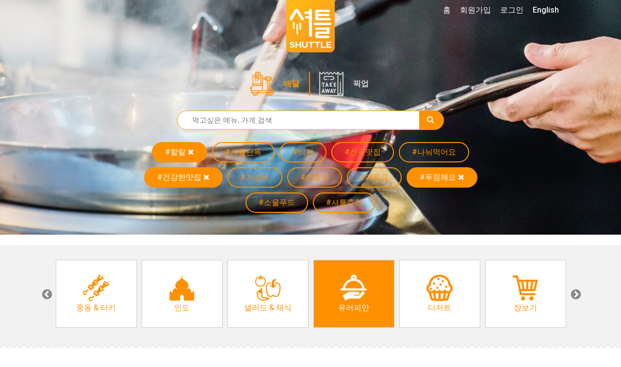

--- FILE ---
content_type: text/html; charset=UTF-8
request_url: https://www.shuttledelivery.co.kr/ko/restaurant?tags=bigportions,halal,healthy&cuisines=european
body_size: 15542
content:
<!DOCTYPE html>
<html lang="ko">
<head>
    <meta charset="utf-8">
<meta http-equiv="X-UA-Compatible" content="IE=edge">
<meta name="viewport" content="width=device-width, initial-scale=1">
<meta http-equiv="Cache-control" content="no-cache">
<meta http-equiv="Expires" content="-1">

<style id="antiClickjack">
    body {
        display: none !important;
    }
</style>
<script type="text/javascript">
    if (self === top) {
        var antiClickjack = document.getElementById("antiClickjack");
        antiClickjack.parentNode.removeChild(antiClickjack);
    } else {
        top.location = self.location;
    }
</script>

<link href="https://www.shuttledelivery.co.kr/en/restaurant" hreflang="x-default" rel="alternate" />
<link href="https://www.shuttledelivery.co.kr/en/restaurant" hreflang="en" rel="alternate" />
<link href="https://www.shuttledelivery.co.kr/ko/restaurant" hreflang="ko" rel="alternate" />
<title>
    레스토랑 - 셔틀 딜리버리</title>

<link href="https://d3af5evjz6cdzs.cloudfront.net/includes/dist/css/style.css?v=11248-nms" rel="stylesheet">

<!--favicon sizes-->

<link rel="icon" type="image/png" href="https://www.shuttledelivery.co.kr/favicon.ico" sizes="128x128"/>
<link rel="icon" type="image/png" href="https://www.shuttledelivery.co.kr/favicon.ico" sizes="64x64"/>
<link rel="icon" type="image/png" href="https://www.shuttledelivery.co.kr/favicon.ico" sizes="48x48"/>
<link rel="icon" type="image/png" href="https://www.shuttledelivery.co.kr/favicon.ico" sizes="32x32"/>
<link rel="icon" type="image/png" href="https://www.shuttledelivery.co.kr/favicon.ico" sizes="16x16"/>

<link rel="apple-touch-icon" href="https://d3af5evjz6cdzs.cloudfront.net/includes/dist/images/logo-150.png"/>
<link href="https://fonts.googleapis.com/css?family=Montserrat:400,700|Roboto" rel="stylesheet">

<link rel="stylesheet" as="style" crossorigin href="https://cdn.jsdelivr.net/gh/orioncactus/pretendard@v1.3.9/dist/web/static/pretendard.min.css"/>

<script src="https://d3af5evjz6cdzs.cloudfront.net/includes/dist/js/polyfillbundle.min.js?v=11248-nms"></script>
<script src="https://cdnjs.cloudflare.com/ajax/libs/modernizr/2.8.3/modernizr.min.js"></script>
<script src="https://d3af5evjz6cdzs.cloudfront.net/includes/dist/js/jquerybundle.min.js?v=11248-nms"></script>
<script type="text/javascript" src="//translate.google.com/translate_a/element.js?cb=googleTranslateElementInit"></script>

<meta name="viewport" content="width=device-width, initial-scale=1.0">
<meta name="description" content="셔틀이 엄선한 최고의 맛집에서 간편하게 주문해보세요."/>

<!-- Canonical: Always English version -->
<link rel="canonical" href="https://www.shuttledelivery.co.kr/en/restaurant" />
<meta name="robots" content="index, follow">
<meta property="og:locale" content="ko_KR"/>
<meta property="og:type" content="website"/>
<meta property="og:title" content="레스토랑 - 셔틀 딜리버리"/>
<meta property="og:description" content="셔틀이 엄선한 최고의 맛집에서 간편하게 주문해보세요."/>
<meta property="og:url" content="https://www.shuttledelivery.co.kr/ko/restaurant"/>
<meta property="og:site_name" content="셔틀딜리버리"/>
<meta property="og:image" content="https://d3af5evjz6cdzs.cloudfront.net/includes/dist/images/logo-share-1.jpg">
    <meta property="og:image:width" content="2000">
    <meta property="og:image:height" content="1250">
    <meta property="fb:pages" content="880902195341175"/>
<meta name="facebook-domain-verification" content="lk1bf9pbc2zqsbyucqkpl6eujwd7kr"/>

    <!-- Global site tag (gtag.js) - Google Analytics -->
    <script async src="https://www.googletagmanager.com/gtag/js?id=UA-77265234-1"></script>
    <script>
        var userId = 0;
        var lang = "ko";
        var userid_json = null;

        window.dataLayer = window.dataLayer || [];

        function gtag() {
            dataLayer.push(arguments);
        }

        gtag('js', new Date());

        gtag('config', 'UA-77265234-1', {'custom_map': {'dimension1': userId, 'dimension2': lang}});
    </script>
    <script type="text/javascript">
    var shuttle = {"apiurl":"https:\/\/www.shuttledelivery.co.kr\/api","v2api_vd":"https:\/\/www.shuttledelivery.co.kr\/api\/v2\/vendor_dashboard","apikey":"6f45b7e7-317c-4e03-b4c1-b7686c4c0b9b","pubnub_web_publish_key":"pub-c-df9829f2-cdbc-4b59-97a8-3e4538b0b1c6","pubnub_web_subscribe_key":"sub-c-446be936-42c7-11e8-a2e8-d2288b7dcaaf","baseurl":"https:\/\/www.shuttledelivery.co.kr\/ko\/","adminurl":"https:\/\/www.shuttledelivery.co.kr\/blueberry\/","disturl":"https:\/\/d3af5evjz6cdzs.cloudfront.net\/includes\/dist\/","translation":{"emptyCartConfirmationQuestion":"\uc7a5\ubc14\uad6c\ub2c8\uc5d0 \uc788\ub294 \uc544\uc774\ud15c\uc744 \ubaa8\ub450 \uc0ad\uc81c \ud558\uc2dc\uaca0\uc2b5\ub2c8\uae4c?","enteryour_trans_gu":"'\uad6c'\ub97c \uc785\ub825\ud574\uc8fc\uc138\uc694.","enteryour_trans_dong":"'\ub3d9'\uc744 \uc785\ub825\ud574\uc8fc\uc138\uc694.","sorry_norestaurants":"\uc8c4\uc1a1\ud574\uc694! \uc774 \uc9c0\uc5ed\uc5d0 \uac80\uc0c9\ub418\ub294 \ub9e4\uc7a5\uc774 \uc5c6\uc2b5\ub2c8\ub2e4. \uac80\uc0c9\ubc94\uc704\ub97c \ub113\ud600\ubcf4\uc2dc\ub294\uac8c \uc5b4\ub5a8\uae4c\uc694?","myaccount_tellafriend_referral_status_copy":"\ubcf5\uc0ac\ud558\uae30","myaccount_tellafriend_referral_status_copied":"\ubcf5\uc0ac\uc644\ub8cc","vendor_dashboard_on_sale":"\ud310\ub9e4\uc911","vendor_dashboard_sold_out":"\uc624\ub298\ub9cc \ud488\uc808","vendor_dashboard_sold_out_completely":"\uc228\uae40","vendor_dashboard_edit_price":"\uac00\uaca9\uc218\uc815","vendor_dashboard_save":"\uc801\uc6a9","vendor_dashboard_cancel":"\ucde8\uc18c","vendor_dashboard_addon":"\ucd94\uac00\uba54\ub274","myaccount_confirm_signout":"\ub85c\uadf8\uc544\uc6c3 \ud558\uc2dc\uaca0\uc2b5\ub2c8\uae4c?","confirmorder_required_checkbox_error":"\ubaa8\ub4e0 \uc870\ud56d\uc744 \uc77d\uc5c8\ub294\uc9c0 \ud655\uc778\ud574\uc8fc\uc138\uc694.","confirmorder_select_payment_method":"\uacb0\uc81c \ubc29\ubc95\uc744 \uc120\ud0dd\ud574\uc8fc\uc138\uc694.","paypal_payment_complete_msg":"\ud398\uc774\ud314\ub85c \uc9c0\ubd88 \uc644\ub8cc","paypal_error_payment_not_verified":"\uacb0\uc81c\uc5d0 \uc2e4\ud328\ud588\uc2b5\ub2c8\ub2e4.","paypal_capture_error_transaction_refused":"Paypal declined this transaction because it was flagged as risky in their system. Please try again with a different Paypal funding source or payment method","paypal_error_payment_process_not_completed":"\ud398\uc774\ud314 \uacb0\uc81c\uac00 \uc644\ub8cc\ub418\uc9c0 \uc54a\uc558\uc2b5\ub2c8\ub2e4. \ub2e4\uc2dc \ud55c\ubc88 \uc2dc\ub3c4\ud574\uc8fc\uc138\uc694","completeorder_error_following_items_sold_out":"\uc8c4\uc1a1\ud569\ub2c8\ub2e4. \ud488\uc808\ub41c \uba54\ub274\uac00 \uc788\uc2b5\ub2c8\ub2e4. \ud488\uc808\ub41c \uba54\ub274\ub97c \ube7c\uace0 \ub2e4\uc2dc \uc8fc\ubb38\ud574\uc8fc\uc138\uc694. :)","general_js_error":"\uc5d0\ub7ec\uac00 \ubc1c\uc0dd\ud588\uc2b5\ub2c8\ub2e4. \uc7a0\uc2dc \ud6c4 \ub2e4\uc2dc \uc2dc\ub3c4\ud574\uc8fc\uc138\uc694.","vendor_dashboard_option_cannot_be_sold_out":"\uc801\uc5b4\ub3c4 \ud558\ub098\uc758 \uc635\uc158\uc740 \ud310\ub9e4\uc911\uc774\uc5b4\uc57c \ud569\ub2c8\ub2e4. \uc635\uc158\uc774 \ubaa8\ub450 \ud488\uc808\ub418\uc5c8\ub2e4\uba74 \uba54\ub274\ub97c \ud488\uc808 \uc0c1\ud0dc\ub85c \ud574\uc8fc\uc138\uc694.","kakao_pay_error":"\uce74\uce74\uc624 \ud398\uc774 \uacb0\uc81c\uc5d0 \uc2e4\ud328\ud558\uc600\uc2b5\ub2c8\ub2e4. \ub2e4\uc2dc \uc2dc\ub3c4\ud574\uc8fc\uc138\uc694.","generic_order_ajax_error":"\uc785\ub825\uac12\uc744 \ud655\uc778 \ud6c4 \ub2e4\uc2dc \uc2dc\ub3c4\ud574\uc8fc\uc138\uc694.<br>","first_data_error":"\uce74\ub4dc \uacb0\uc81c \uc2b9\uc2e0 \uc694\uccad\uc5d0 \uc2e4\ud328\ud588\uc2b5\ub2c8\ub2e4. \ub2e4\uc2dc \uc2dc\ub3c4\ud574\uc8fc\uc138\uc694.","vendor_dashboard_confirm_old_order_error":"\uc8fc\ubb38 \uc2dc\uac04\uc774 2\uc2dc\uac04\uc774 \uc9c0\ub0ac\uc2b5\ub2c8\ub2e4. \uc154\ud2c0\ub85c \uc804\ud654\uc8fc\uc138\uc694.","vendor_dashboard_order_already_confirmed":"\uc774\ubbf8 \ud655\uc778\ub41c \uc8fc\ubb38\uc785\ub2c8\ub2e4. \ud398\uc774\uc9c0\ub97c \uc0c8\ub85c\uace0\uce68\ud574\uc8fc\uc138\uc694.","vendor_dashboard_order_already_cancelled":"\ud574\ub2f9 \uc8fc\ubb38\uc740 \uc774\ubbf8 CS\uc5d0\uc11c \ucde8\uc18c\ub418\uc5b4 \uc811\uc218\ud560 \uc218 \uc5c6\uc2b5\ub2c8\ub2e4.","discountmanager_are_you_sure_delete":"\ubc30\ub2ec\ud301 \ud560\uc778\uc744 \uc0ad\uc81c\ud558\uba74 \ud560\uc778 \ucde8\uc18c\uc640 \ub3d9\uc2dc\uc5d0 \ub300\uc26c\ubcf4\ub4dc\uc5d0\uc11c \ubcf4\uc774\uc9c0 \uc54a\uc2b5\ub2c8\ub2e4. \uacc4\uc18d \ud569\ub2c8\uae4c?","discountmanager_are_you_sure_stop":"\ubc30\ub2ec\ud301 \ud560\uc778\uc744 \uc989\uc2dc \uc911\ub2e8\ud569\ub2c8\ub2e4. \uacc4\uc18d \ud569\ub2c8\uae4c?","discountmanager_you_have_overlapping_discounts":"\uae30\uac04\uc774 \uacb9\uce58\ub294 \ubc30\ub2ec\ud301 \ud560\uc778\uc774 \uc788\uc2b5\ub2c8\ub2e4. \uc124\uc815\uc744 \ub2e4\uc2dc\ud574\uc8fc\uc138\uc694.","vendor_dashboard_option_enabled":"\ud5c8\uc6a9","vendor_dashboard_option_disabled":"\ubbf8\ud5c8\uc6a9","phone_verification_invalid_number":"\uc798\ubabb\ub41c \ubc88\ud638\uc785\ub2c8\ub2e4. \ub3c4\uc6c0\uc774 \ud544\uc694\ud558\uc2e0 \uacbd\uc6b0 \uc571\ud558\ub2e8 1:1\ubb38\uc758\ub97c \ud1b5\ud574 \ubb38\uc758\ud574\uc8fc\uc138\uc694.","phone_verification_already_in_use":"\uc774\ubbf8 \uc0ac\uc6a9\uc911\uc778 \ubc88\ud638\uc785\ub2c8\ub2e4. \ub3c4\uc6c0\uc774 \ud544\uc694\ud558\uc2e0 \uacbd\uc6b0 \uc571\ud558\ub2e8 1:1\ubb38\uc758\ub97c \ud1b5\ud574 \ubb38\uc758\ud574\uc8fc\uc138\uc694.","sms_verification_error_non_existent_verification_code":"\uc778\uc99d\ubc88\ud638\ub97c \ud655\uc778\ud574\uc8fc\uc138\uc694.","sms_verification_error_expired_verification_code":"\uc778\uc99d\ubc88\ud638\uac00 \ub9cc\ub8cc\ub418\uc5c8\uc2b5\ub2c8\ub2e4. \ub2e4\uc2dc \uc2dc\ub3c4\ud574\uc8fc\uc138\uc694.","sms_verification_error_verified_verification_code":"\uc774\ubbf8 \uc778\uc99d\ub41c \ubc88\ud638\uc785\ub2c8\ub2e4. \ub2e4\uc2dc \uc2dc\ub3c4\ud574\uc8fc\uc138\uc694.","sms_verification_error_unverified_phone":"\uc720\ud6a8\ud558\uc9c0 \uc54a\uc740 \ubc88\ud638\uc785\ub2c8\ub2e4. \ud734\ub300\ud3f0 \ubc88\ud638\ub97c \ub2e4\uc2dc \ud655\uc778\ud574\uc8fc\uc138\uc694. \ud655\uc778 \ud6c4\uc5d0\ub3c4 \uac19\uc740 \ubb38\uc81c\uac00 \ubc1c\uc0dd\ud55c\ub2e4\uba74 \uace0\uac1d\uc13c\ud130\ub85c \ubb38\uc758\ud574\uc8fc\uc2dc\uae30 \ubc14\ub78d\ub2c8\ub2e4.","sms_verification_error_missing_captcha":"\uc77c\ub2e8 \uc704\uc5d0 \uc788\ub294 reCAPTCHA\ub97c \uc644\ub8cc\ud558\uc154\uc57c \ub429\ub2c8\ub2e4.","sms_verification_error_invalid_captcha":"\uc704\uc5d0 \uc788\ub294 reCAPTCHA\uac00 \uc2e4\ud328\ub418\uc5c8\uc2b5\ub2c8\ub2e4. \ub2e4\uc2dc \uc2dc\ub3c4\ud558\uc2ed\uc2dc\uc624.","phone_verification_general_error":"\ucf54\ub4dc\uc804\uc1a1\uc5d0 \uc2e4\ud328\ud588\uc2b5\ub2c8\ub2e4. \ub3c4\uc6c0\uc774 \ud544\uc694\ud558\uc2e0 \uacbd\uc6b0 \uc571\ud558\ub2e8 1:1\ubb38\uc758\ub97c \ud1b5\ud574 \ubb38\uc758\ud574\uc8fc\uc138\uc694.","sms_verification_success":"\uc778\uc99d\ubc88\ud638 \ud655\uc778\uc644\ub8cc.","resend_verification_code":"\uc778\uc99d\ubc88\ud638 \ub2e4\uc2dc \uc804\uc1a1\ud558\uae30","error_sending_verification_code":"\uc624\ub958\uac00 \ubc1c\uc0dd\ud588\uc2b5\ub2c8\ub2e4. \uace0\uac1d\uc13c\ud130\uc5d0 \uc5f0\ub77d\ud574 \uc8fc\uc2dc\uae38 \ubc14\ub78d\ub2c8\ub2e4.","phone_verified_message":"\uc778\uc99d\ub41c \uc804\ud654\ubc88\ud638\uc785\ub2c8\ub2e4","phone_verification_get_user_details_error":"\uc624\ub958\uac00 \ubc1c\uc0dd\ud588\uc2b5\ub2c8\ub2e4. \uace0\uac1d\uc13c\ud130\uc5d0 \uc5f0\ub77d\ud574 \uc8fc\uc2dc\uae38 \ubc14\ub78d\ub2c8\ub2e4.","generic_server_error_logged":"\uc8c4\uc1a1\ud569\ub2c8\ub2e4. \uc608\uae30\uce58 \uc54a\uc740 \uc624\ub958\uac00 \uc11c\ubc84\uc5d0\uc11c \ubc1c\uc0dd\ud588\uc2b5\ub2c8\ub2e4. \uc154\ud2c0\uc758 \uc5d4\uc9c0\ub2c8\uc5b4\uc5d0\uac8c \ubb38\uc81c\uc5d0 \ub300\ud55c \uc54c\ub9bc\uc774 \uc804\ub2ec\ub418\uc5c8\uc73c\uba70 \ucd5c\ub300\ud55c \ube68\ub9ac \ud574\uacb0\ud560 \uac83\uc785\ub2c8\ub2e4.","paypal_capture_error_instrument_declined":"Paypal \uc624\ub958 \ubc1c\uc0dd. \uace0\uac1d\ub2d8\uc758 \uc740\ud589 \ub610\ub294 \uce74\ub4dc\uc0ac\uc5d0 \uc5f0\ub77d\ud558\uc2dc\uae38 \ubc14\ub78d\ub2c8\ub2e4.","paypal_capture_error_invalid_resource_id":"Paypal \uacb0\uc81c\uc815\ubcf4\ub97c \ucc3e\uc9c0 \ubabb\ud588\uc2b5\ub2c8\ub2e4.","paypal_capture_error_payer_cannot_pay":"\uc794\uc561\uc774 \ubd80\uc871\ud569\ub2c8\ub2e4.","paypal_capture_error_not_approved":"\ud398\uc774\ud314 \uc0ac\uc6a9\uc774 \uac70\ubd80\ub41c \uce74\ub4dc\uc785\ub2c8\ub2e4.","paypal_capture_error_unknown":"\ubb38\uc81c\uac00 \ubc1c\uc0dd\ud588\uc2b5\ub2c8\ub2e4. \ub2e4\uc2dc \uc2dc\ub3c4\ud574 \uc8fc\uc138\uc694.","vendor_dashboard_report_item_sold_out":"\uacbd\uace0: \uc9c0\uae08\ubd80\ud130 \ud574\ub2f9 \ud488\ubaa9\uc774 \ud488\uc808\ucc98\ub9ac\ub429\ub2c8\ub2e4. \ud558\uc9c0\ub9cc, \uc774\ubbf8 \uc811\uc218\ub41c \uc8fc\ubb38\uc5d0\ub294 \uc801\uc6a9\ub418\uc9c0 \uc54a\uc2b5\ub2c8\ub2e4. \ud574\ub2f9 \ud488\ubaa9\uc758 \ud488\uc808\uc0c1\ud0dc\ub294 Freshchat\uc744 \ud1b5\ud574 \uc154\ud2c0 \uace0\uac1d\uc13c\ud130\uc5d0 \uc804\ub2ec\ub429\ub2c8\ub2e4. \ud574\ub2f9 \ud488\ubaa9\uc744 \ud488\uc808\ucc98\ub9ac \ud558\uc2dc\uaca0\uc2b5\ub2c8\uae4c?","sold_out":"\ud488\uc808","time_minute":"\ubd84","time_second":"\ucd08","user_creation_invalid_email":"\uc815\ud655\ud55c \uc774\uba54\uc77c\uc8fc\uc18c\ub97c \uc785\ub825\ud574\uc8fc\uc138\uc694.","user_creation_email_verification_request_code":"\uc778\uc99d\ubc88\ud638 <a id=\"requestNewCode\" style=\"cursor: pointer\">\uc7ac\ubc1c\uae09<\/a>.","vendor_dashboard_customer_order_serial_heading_1":"\uc2e0\uaddc","vendor_dashboard_customer_order_serial_heading_2":"2\ubc88\uc9f8\uc8fc\ubb38","vendor_dashboard_customer_order_serial_heading_3":"3\ubc88\uc9f8\uc8fc\ubb38","vendor_dashboard_customer_order_serial_heading_vip":"\ub2e8\uace8\uc190\ub2d8","vendor_dashboard_customer_order_serial_body_1":"\uc6b0\ub9ac \ub9e4\uc7a5\uc5d0 \ucc98\uc74c \uc8fc\ubb38\ud55c \uc190\ub2d8\uc774\uc5d0\uc694","vendor_dashboard_customer_order_serial_body_2":"\uc6b0\ub9ac \ub9e4\uc7a5\uc5d0 2\ubc88\uc9f8\ub85c \uc8fc\ubb38\ud55c \uc190\ub2d8\uc774\uc5d0\uc694","vendor_dashboard_customer_order_serial_body_3":"\uc6b0\ub9ac \ub9e4\uc7a5\uc5d0 3\ubc88\uc9f8\ub85c \uc8fc\ubb38\ud55c \uc190\ub2d8\uc774\uc5d0\uc694","vendor_dashboard_customer_order_serial_body_vip":"\uc6b0\ub9ac \ub9e4\uc7a5\uc5d0 {0}\ubc88\uc9f8\ub85c \uc8fc\ubb38\ud55c \uc190\ub2d8\uc774\uc5d0\uc694","vendor_dashboard_confirm_ready_for_pickup":"\ud574\ub2f9 \uc8fc\ubb38\uc744 \uc900\ube44\uc644\ub8cc\ub85c \ud45c\uc2dc\ud560\uae4c\uc694? \uc900\ube44\uc644\ub8cc\ub85c \ud45c\uc2dc\ud558\uba74 \uace0\uac1d\uc5d0\uac8c \uc54c\ub9bc\uc774 \uc804\uc1a1\ub429\ub2c8\ub2e4.","vendor_sold_out_addon_modal_this_category":"\ub124, {0} \uce74\ud14c\uace0\ub9ac\uc5d0 \uc788\ub294 \ube44\uc2b7\ud55c \uc0c1\ud488.","vendor_dashboard_text_cancelled":"\uc8fc\ubb38\ucde8\uc18c","vendor_dashboard_text_order_cancelled":"\uc8fc\ubb38\ucde8\uc18c","vendor_dashboard_text_please_confirm":"\uc8fc\ubb38\ud655\uc778","vendor_dashboard_text_confirmed":"\ud655\uc778\uc644\ub8cc","vendor_dashboard_text_completed":"Completed","vendor_dashboard_text_requested":"Requested","vendor_dashboard_new_order":"\uc2e0\uaddc \uc8fc\ubb38 #{orderReferenceShort}","vendor_dashboard_text_yes":"O","vendor_dashboard_text_no":"X","vendor_dashboard_printing_enabled":"\uc778\uc1c4 \ud65c\uc131\ud654","vendor_dashboard_printing_disabled":"\uc778\uc1c4 \ube44\ud65c\uc131\ud654","vendor_dashboard_qz_tray_connection_active":"\ud65c\uc131","vendor_dashboard_qz_tray_connection_inactive":"\ube44\ud65c\uc131","vendor_dashboard_qz_tray_connection_waiting":"\ub300\uae30 \uc911","vendor_dashboard_qz_tray_connection_error":"\uc624\ub958","vendor_dashboard_no_printer":"\ud65c\uc131\ud654\ub41c \ud504\ub9b0\ud130\uac00 \uc5c6\uc2b5\ub2c8\ub2e4"},"guest_address":null,"lang":"ko","is_logged_in":false,"errorCodes":{"E_CART_CLOSED":390,"E_PHONE_NUMBER_INVALID":430,"E_PHONE_NUMBER_ALREADY_VERIFIED":440,"E_NON_EXISTENT_VERIFICATION_CODE":450,"E_EXPIRED_VERIFICATION_CODE":460,"E_ALREADY_VERIFIED_VERIFICATION_CODE":470,"E_CANNOT_FIND_VERIFIED_PHONE_NUMBER":480,"E_MISSING_CAPTCHA_CODE":435,"E_INVALID_CAPTCHA_CODE":436,"E_CUSTOM_SHOW_ERROR_MESSAGE":240},"is_phone_verification_mandatory":true,"is_email_verification_mandatory":true,"log_stream_name":"blueberry_web-frontend_customer","access_token":"","is_order_menu_item_sell_out_allowed":false,"amplitude_api_key":"78967a31643b0eedd6e4e055e877440e","user_id":"","settings":{"shuttle_email_verification_code_resend_time":120,"shuttle_vendor_dashboard_vip_order_count":4}};</script>
<!-- Google Tag Manager -->
<script>(function(w,d,s,l,i){w[l]=w[l]||[];w[l].push({'gtm.start':
new Date().getTime(),event:'gtm.js'});var f=d.getElementsByTagName(s)[0],
j=d.createElement(s),dl=l!='dataLayer'?'&l='+l:'';j.async=true;j.src=
'https://www.googletagmanager.com/gtm.js?id='+i+dl;f.parentNode.insertBefore(j,f);
})(window,document,'script','dataLayer','GTM-TBLZQJZ');</script>
<!-- End Google Tag Manager -->
<!-- appsflyer -->
    <script>
        !function (t, e, n, s, a, c, i, o, p) {
            t.AppsFlyerSdkObject = a, t.AF = t.AF || function () {
                (t.AF.q = t.AF.q || []).push([Date.now()].concat(Array.prototype.slice.call(arguments)))
            },
                t.AF.id = t.AF.id || i, t.AF.plugins = {}, o = e.createElement(n), p = e.getElementsByTagName(n)[0], o.async = 1,
                o.src = "https://websdk.appsflyer.com?" + (c.length > 0 ? "st=" + c.split(",").sort().join(",") + "&" : "") + (i.length > 0 ? "af_id=" + i : ""),
                p.parentNode.insertBefore(o, p)
        }(window, document, "script", 0, "AF", "banners", {banners: {key: "83077a4b-7dee-481a-b39c-a46ef15511b7"}});
        AF('banners', 'showBanner');
    </script>
    
<!-- Lottie files script - TODO: replace when V2 layout is ready -->
<script src="https://unpkg.com/@lottiefiles/lottie-player@latest/dist/lottie-player.js"></script>
<script src="https://cdnjs.cloudflare.com/ajax/libs/lottie-web/5.7.13/lottie.min.js"></script>
<script src="https://d3af5evjz6cdzs.cloudfront.net/includes/dist/js/goshuttle.js?v=11248-nms"></script>
<script>
    window.fbAsyncInit = function () {
        FB.init({
            appId: '251602145204411',
            cookie: true,
            xfbml: true,
            autoLogAppEvents: true,
            version: 'v14.0'
        });

        FB.AppEvents.logPageView();
    };

    (function (d, s, id) {
        var js, fjs = d.getElementsByTagName(s)[0];
        if (d.getElementById(id)) {
            return;
        }
        js = d.createElement(s);
        js.id = id;
        js.src = "https://connect.facebook.net/en_US/sdk.js";
        fjs.parentNode.insertBefore(js, fjs);
    }(document, 'script', 'facebook-jssdk'));

    function googleTranslateElementInit() {
        var userLang = navigator.language || navigator.userLanguage;
        var shortUserLang = userLang.substr(0, 2);
        var chineseTrans = $('.chinese-trans-link');
        var chineseTransOffLink = $('.turn-off-trans-link');

        if (shortUserLang === 'zh') {
            $('.chinese-trans').removeClass('hidden');
        } else {
            return;
        }

        if ($.cookie('googtrans')) {
            chineseTransOffLink.removeClass('hidden');
        } else {
            chineseTrans.removeClass('hidden');
        }

        new google.translate.TranslateElement({
            pageLanguage: 'ko'
        }, 'google_translate_element');

        if ($.cookie('googleTrans')) {
            return;
        }

        $.cookie('googleTrans', true, {
            path: '/'
        });

        $(chineseTrans[0]).trigger('click');
    }
</script>    <script src="https://wchat.freshchat.com/js/widget.js"></script>
</head>

<body class="">



<!-- Global site tag (gtag.js) - Google Ads: 871924625 -->
<script async src='https://www.googletagmanager.com/gtag/js?id=AW-871924625'></script>
<script>
window.dataLayer = window.dataLayer || [];
  function gtag(){dataLayer.push(arguments);}
  gtag('js', new Date());

  gtag('config', 'AW-871924625');
</script><!-- Google Tag Manager (noscript) -->
<noscript><iframe src="https://www.googletagmanager.com/ns.html?id=GTM-TBLZQJZ"
height="0" width="0" style="display:none;visibility:hidden"></iframe></noscript>
<!-- End Google Tag Manager (noscript) --><div id="fb-root"></div>
<script>
    $(function () {
        // Handle the cookie logic on dropdown item click
        $('.dropdown-item').on('click', function () {
            // Get the BranchId from the anchor's href
            const url = $(this).attr('href');
            const branchId = url.substring(url.lastIndexOf('/') + 1);

            // Create a cookie that expires in 30 days
            const d = new Date();
            d.setTime(d.getTime() + (30 * 24 * 60 * 60 * 1000));
            const expires = "expires=" + d.toUTCString();
            document.cookie = "lastBranchId=" + branchId + ";" + expires + ";path=/";
        });

                document.addEventListener('contextmenu', function (e) {
            e.preventDefault();
            return false;
        });
            });
</script>

<div class="canvas">

    
<nav class="navbar navbar-transparent navbar-fixed-top visible-xs">
    <div class="container">
        <div class="navbar-header">
            <button type="button" class="navbar-toggle collapsed" data-toggle="collapse" data-target="#navbar" aria-expanded="false" aria-controls="navbar">
                <span class="sr-only">Toggle navigation</span>
                <span class="icon-bar"></span>
                <span class="icon-bar"></span>
                <span class="icon-bar"></span>
            </button>
        </div>
        <div id="navbar" class="navbar-collapse collapse" aria-expanded="false">
            <ul class="nav navbar-nav">
                <li>
                    <a href="https://www.shuttledelivery.co.kr/ko">홈</a>                </li>
                                    <li>
                        <a href="https://www.shuttledelivery.co.kr/ko/signup">회원가입</a>                    </li>
                    <li>
                        <a href="https://www.shuttledelivery.co.kr/ko/login?returnurl=https%3A%2F%2Fwww.shuttledelivery.co.kr%2Fko%2Frestaurant">로그인</a>                    </li>
                                    <li>
                    <a href="https://www.shuttledelivery.co.kr/en/restaurant?tags=bigportions,halal,healthy&cuisines=european">English</a>                </li>
                <li class="chinese-trans hidden">
                    <a class="hidden trans-option chinese-trans-link" href="#">中文</a>
                    <a class='hidden trans-option turn-off-trans-link' href="#">关闭翻译</a>
                </li>
                <li id="translate-placeholder-small"></li>

                <li>
                    <div class="nav-divider-custom"></div>
                </li>

                <li>
                    <a href="https://www.shuttledelivery.co.kr/ko/gift_card_voucher">
                        셔틀 기프트카드                    </a>
                </li>

                <li>
                    <a href="https://www.shuttledelivery.co.kr/ko/contact/partner">
                        파트너 매장                    </a>
                </li>
                <li>
                    <a href="https://partners.shuttledelivery.co.kr/shuttle-blog">
                        셔틀 블로그                    </a>
                </li>

                <li>
                    <div class="app-store-badges">
            <div class="appbanner-col">
            <div class="app-badge">
                <a href="https://shuttle-subdomain.onelink.me/Lb95/d9c44f66" data-gatracking="outbound/app/apple-ko" class="header-applink-apple">
                    <img alt="App Store 에서 다운로드 하기" src="https://d3af5evjz6cdzs.cloudfront.net/includes/dist/images/app-images/store-badges/ios_appstore_ko.png"/>
                </a>
            </div>
        </div>
                <div class="appbanner-col">
            <div class="app-badge">
                <a href="https://shuttle-subdomain.onelink.me/JI8I/hlifojso" data-gatracking="outbound/app/google-ko" class="header-applink-google">
                    <img alt="Google Play 에서 다운로드 하기" src="https://d3af5evjz6cdzs.cloudfront.net/includes/dist/images/app-images/store-badges/google_play_ko_badge_web_generic.png"/>
                </a>
            </div>
        </div>
        </div>
                </li>

            </ul>
        </div><!--/.nav-collapse -->
    </div>
</nav>

    <div id="screenCanvasNavbar">

        
        <div id="imageheader" style="position: relative; background-color: #FFF; background-image: url('https://d3af5evjz6cdzs.cloudfront.net/includes/dist/images/headers/RestaurantList_Header.jpg');">
            
            <!-- Content inside the header, positioned on top of the Lottie animation -->
            <div class="imageheader-filter " style="position: relative; z-index: 2;">
                <div class="headercontent">
                    <div class="logo">
                        <a href="https://www.shuttledelivery.co.kr/ko">
                            <img src="https://d3af5evjz6cdzs.cloudfront.net/includes/dist/images/logo-frontpage.png" alt="Shuttle Logo">
                        </a>
                    </div>
                    <div class="header-content">
                        <div class="container">
    <div class="search-and-tags">
        <ul id="service-types" class="list-inline">
    <li>
        <a class="service-type service-delivery active" href="https://www.shuttledelivery.co.kr/ko/restaurant?pickup=0">
            배달        </a>
    </li>
    <li>
            <a class="service-type service-pickup " href="https://www.shuttledelivery.co.kr/ko/restaurant?pickup=1">
                픽업            </a>
    </li>
</ul>        <form method="get" action="https://www.shuttledelivery.co.kr/ko/restaurant?tags=bigportions,halal,healthy&cuisines=european" id="searchform">
            <div class="searchbar">
                <input name="q" id="shuttle_searchbar" type="text" placeholder="먹고싶은 메뉴, 가게 검색" value="">
                <button type="submit" value="" id="submitButton">
                    <i class="fa fa-search inputicon"></i>
                </button>
            </div>
        </form>
        <div class="tags-container">
                            <a href="https://www.shuttledelivery.co.kr/ko/restaurant?tags=bigportions,healthy&cuisines=european" class="tag active">
                    <span>#할랄</span>                                            <i class="fa fa-close"></i>
                                        </a>
                                <a href="https://www.shuttledelivery.co.kr/ko/restaurant?cuisines=european&tags=onlyonshuttle" class="tag hidden-xs">
                    <span>#셔틀단독</span>                                    </a>
                                <a href="https://www.shuttledelivery.co.kr/ko/restaurant?cuisines=european&tags=vegan" class="tag hidden-xs">
                    <span>#비건</span>                                    </a>
                                <a href="https://www.shuttledelivery.co.kr/ko/restaurant?cuisines=european&tags=new" class="tag hidden-xs">
                    <span>#신규맛집</span>                                    </a>
                                <a href="https://www.shuttledelivery.co.kr/ko/restaurant?cuisines=european&tags=sharing" class="tag hidden-xs">
                    <span>#나눠먹어요</span>                                    </a>
                                <a href="https://www.shuttledelivery.co.kr/ko/restaurant?tags=bigportions,halal&cuisines=european" class="tag active">
                    <span>#건강한맛집</span>                                            <i class="fa fa-close"></i>
                                        </a>
                                <a href="https://www.shuttledelivery.co.kr/ko/restaurant?cuisines=european&tags=under10k" class="tag hidden-xs">
                    <span>#가성비</span>                                    </a>
                                <a href="https://www.shuttledelivery.co.kr/ko/restaurant?cuisines=european&tags=instagram" class="tag hidden-xs">
                    <span>#인증샷</span>                                    </a>
                                <a href="https://www.shuttledelivery.co.kr/ko/restaurant?cuisines=european&tags=spicy" class="tag hidden-xs">
                    <span>#매워요</span>                                    </a>
                                <a href="https://www.shuttledelivery.co.kr/ko/restaurant?tags=halal,healthy&cuisines=european" class="tag active">
                    <span>#푸짐해요</span>                                            <i class="fa fa-close"></i>
                                        </a>
                                <a href="https://www.shuttledelivery.co.kr/ko/restaurant?cuisines=european&tags=hearty" class="tag hidden-xs">
                    <span>#소울푸드</span>                                    </a>
                                <a href="https://www.shuttledelivery.co.kr/ko/restaurant?cuisines=european&tags=shuttle-feature" class="tag hidden-xs">
                    <span>#셔틀추천</span>                                    </a>
                            <div class="tags-toggle visible-xs">
                <a href="#" class="btn tag">
                    <i class="fa fa-caret-down"></i>모든 태그보이기</a>
            </div>
        </div>
    </div>
</div>

<script type="text/javascript">
    $(document).on('click', '.tags-toggle .btn', function (ev) {
        ev.preventDefault();
        $('.tag:not(.active)').removeClass('hidden-xs');
        $(this).hide();
    });
</script>

                    </div>
                    <div class="mainnav hidden-xs">
    <ul id="menu-menu" class="main-menu">
        <li class="menu-item">
            <a href="https://www.shuttledelivery.co.kr/ko">홈</a>        </li>
                    <li class="menu-item">
                <a href="https://www.shuttledelivery.co.kr/ko/signup">회원가입</a>            </li>
            <li class="menu-item">
                <a href="https://www.shuttledelivery.co.kr/ko/login?returnurl=https%3A%2F%2Fwww.shuttledelivery.co.kr%2Fko%2Frestaurant">로그인</a>            </li>
                    <li class="menu-item">
            <a href="https://www.shuttledelivery.co.kr/en/restaurant?tags=bigportions,halal,healthy&cuisines=european">English</a>        </li>
        <li class="chinese-trans hidden">
            <a class="hidden trans-option chinese-trans-link" href="#">中文</a>
            <a class='hidden trans-option turn-off-trans-link' href="#">关闭翻译</a>
        </li>
    </ul>
    <div class="hidden" id="translate-placeholder-large">
        <div id="google_translate_element"></div>
    </div>
</div>

<script>
    $(function () {
        // Handle dropdown hover functionality
        $('.dropdown').on('mouseenter', function () {
            $(this).addClass('open').find('.desktop-menu .dropdown-menu').addClass('show');
        }).on('mouseleave', function () {
            // A slight delay to allow the user to move the mouse into the dropdown menu
            const dropdown = $(this);
            setTimeout(function () {
                if (!dropdown.is(':hover')) {
                    dropdown.removeClass('open').find('.desktop-menu .dropdown-menu').removeClass('show');
                }
            }, 100);
        });
    });
</script>
                </div>
            </div>
        </div>

<div class="searchpage">
    ﻿
<div class="cuisineslider">
    <div class="container">
        <div class="items row">
            <div class="hidden" id="cuisineslider">
                                    <div class="cuisinesquare">
                        <div class="cuisine-item  content">
                            <a class="cuisine-link table" href="https://www.shuttledelivery.co.kr/ko/restaurant?tags=bigportions,halal,healthy&cuisines=american" data-cuisine="american">
                                <div class="table-cell">
                                    <img class="icon" src="https://d3af5evjz6cdzs.cloudfront.net/includes/dist/images/cuisine/american-icon-orange.png" alt="아메리칸 그릴">
                                    <div class="labeltext">
                                        아메리칸 그릴                                    </div>
                                </div>
                            </a>
                        </div>
                    </div>
                                        <div class="cuisinesquare">
                        <div class="cuisine-item  content">
                            <a class="cuisine-link table" href="https://www.shuttledelivery.co.kr/ko/restaurant?tags=bigportions,halal,healthy&cuisines=italian-and-pizza" data-cuisine="italian-and-pizza">
                                <div class="table-cell">
                                    <img class="icon" src="https://d3af5evjz6cdzs.cloudfront.net/includes/dist/images/cuisine/italian-and-pizza-icon-orange.png" alt="이탈리안 & 피자">
                                    <div class="labeltext">
                                        이탈리안 & 피자                                    </div>
                                </div>
                            </a>
                        </div>
                    </div>
                                        <div class="cuisinesquare">
                        <div class="cuisine-item  content">
                            <a class="cuisine-link table" href="https://www.shuttledelivery.co.kr/ko/restaurant?tags=bigportions,halal,healthy&cuisines=asian" data-cuisine="asian">
                                <div class="table-cell">
                                    <img class="icon" src="https://d3af5evjz6cdzs.cloudfront.net/includes/dist/images/cuisine/asian-icon-orange.png" alt="아시안">
                                    <div class="labeltext">
                                        아시안                                    </div>
                                </div>
                            </a>
                        </div>
                    </div>
                                        <div class="cuisinesquare">
                        <div class="cuisine-item  content">
                            <a class="cuisine-link table" href="https://www.shuttledelivery.co.kr/ko/restaurant?tags=bigportions,halal,healthy&cuisines=mexican" data-cuisine="mexican">
                                <div class="table-cell">
                                    <img class="icon" src="https://d3af5evjz6cdzs.cloudfront.net/includes/dist/images/cuisine/mexican-icon-orange.png" alt="멕시칸">
                                    <div class="labeltext">
                                        멕시칸                                    </div>
                                </div>
                            </a>
                        </div>
                    </div>
                                        <div class="cuisinesquare">
                        <div class="cuisine-item  content">
                            <a class="cuisine-link table" href="https://www.shuttledelivery.co.kr/ko/restaurant?tags=bigportions,halal,healthy&cuisines=chicken" data-cuisine="chicken">
                                <div class="table-cell">
                                    <img class="icon" src="https://d3af5evjz6cdzs.cloudfront.net/includes/dist/images/cuisine/chicken-icon-orange.png" alt="치킨">
                                    <div class="labeltext">
                                        치킨                                    </div>
                                </div>
                            </a>
                        </div>
                    </div>
                                        <div class="cuisinesquare">
                        <div class="cuisine-item  content">
                            <a class="cuisine-link table" href="https://www.shuttledelivery.co.kr/ko/restaurant?tags=bigportions,halal,healthy&cuisines=korean" data-cuisine="korean">
                                <div class="table-cell">
                                    <img class="icon" src="https://d3af5evjz6cdzs.cloudfront.net/includes/dist/images/cuisine/korean-icon-orange.png" alt="한식">
                                    <div class="labeltext">
                                        한식                                    </div>
                                </div>
                            </a>
                        </div>
                    </div>
                                        <div class="cuisinesquare">
                        <div class="cuisine-item  content">
                            <a class="cuisine-link table" href="https://www.shuttledelivery.co.kr/ko/restaurant?tags=bigportions,halal,healthy&cuisines=middleeastern-turkish" data-cuisine="middleeastern-turkish">
                                <div class="table-cell">
                                    <img class="icon" src="https://d3af5evjz6cdzs.cloudfront.net/includes/dist/images/cuisine/middleeastern-turkish-icon-orange.png" alt="중동 & 터키">
                                    <div class="labeltext">
                                        중동 & 터키                                    </div>
                                </div>
                            </a>
                        </div>
                    </div>
                                        <div class="cuisinesquare">
                        <div class="cuisine-item  content">
                            <a class="cuisine-link table" href="https://www.shuttledelivery.co.kr/ko/restaurant?tags=bigportions,halal,healthy&cuisines=indian-eastern" data-cuisine="indian-eastern">
                                <div class="table-cell">
                                    <img class="icon" src="https://d3af5evjz6cdzs.cloudfront.net/includes/dist/images/cuisine/indian-eastern-icon-orange.png" alt="인도">
                                    <div class="labeltext">
                                        인도                                    </div>
                                </div>
                            </a>
                        </div>
                    </div>
                                        <div class="cuisinesquare">
                        <div class="cuisine-item  content">
                            <a class="cuisine-link table" href="https://www.shuttledelivery.co.kr/ko/restaurant?tags=bigportions,halal,healthy&cuisines=vegetarian-health" data-cuisine="vegetarian-health">
                                <div class="table-cell">
                                    <img class="icon" src="https://d3af5evjz6cdzs.cloudfront.net/includes/dist/images/cuisine/vegetarian-health-icon-orange.png" alt="샐러드 & 채식">
                                    <div class="labeltext">
                                        샐러드 & 채식                                    </div>
                                </div>
                            </a>
                        </div>
                    </div>
                                        <div class="cuisinesquare">
                        <div class="cuisine-item active content">
                            <a class="cuisine-link table" href="https://www.shuttledelivery.co.kr/ko/restaurant?tags=bigportions,halal,healthy" data-cuisine="european">
                                <div class="table-cell">
                                    <img class="icon" src="https://d3af5evjz6cdzs.cloudfront.net/includes/dist/images/cuisine/european-icon.png" alt="유러피안">
                                    <div class="labeltext">
                                        유러피안                                    </div>
                                </div>
                            </a>
                        </div>
                    </div>
                                        <div class="cuisinesquare">
                        <div class="cuisine-item  content">
                            <a class="cuisine-link table" href="https://www.shuttledelivery.co.kr/ko/restaurant?tags=bigportions,halal,healthy&cuisines=desserts" data-cuisine="desserts">
                                <div class="table-cell">
                                    <img class="icon" src="https://d3af5evjz6cdzs.cloudfront.net/includes/dist/images/cuisine/desserts-icon-orange.png" alt="디저트">
                                    <div class="labeltext">
                                        디저트                                    </div>
                                </div>
                            </a>
                        </div>
                    </div>
                                        <div class="cuisinesquare">
                        <div class="cuisine-item  content">
                            <a class="cuisine-link table" href="https://www.shuttledelivery.co.kr/ko/restaurant?tags=bigportions,halal,healthy&cuisines=grocery" data-cuisine="grocery">
                                <div class="table-cell">
                                    <img class="icon" src="https://d3af5evjz6cdzs.cloudfront.net/includes/dist/images/cuisine/grocery-icon-orange.png" alt="장보기">
                                    <div class="labeltext">
                                        장보기                                    </div>
                                </div>
                            </a>
                        </div>
                    </div>
                                        <div class="cuisinesquare">
                        <div class="cuisine-item  content">
                            <a class="cuisine-link table" href="https://www.shuttledelivery.co.kr/ko/restaurant?tags=bigportions,halal,healthy&cuisines=african" data-cuisine="african">
                                <div class="table-cell">
                                    <img class="icon" src="https://d3af5evjz6cdzs.cloudfront.net/includes/dist/images/cuisine/african-icon-orange.png" alt="아프리카">
                                    <div class="labeltext">
                                        아프리카                                    </div>
                                </div>
                            </a>
                        </div>
                    </div>
                                        <div class="cuisinesquare">
                        <div class="cuisine-item  content">
                            <a class="cuisine-link table" href="https://www.shuttledelivery.co.kr/ko/restaurant?tags=bigportions,halal,healthy&cuisines=chinese" data-cuisine="chinese">
                                <div class="table-cell">
                                    <img class="icon" src="https://d3af5evjz6cdzs.cloudfront.net/includes/dist/images/cuisine/chinese-icon-orange.png" alt="중식">
                                    <div class="labeltext">
                                        중식                                    </div>
                                </div>
                            </a>
                        </div>
                    </div>
                                        <div class="cuisinesquare">
                        <div class="cuisine-item  content">
                            <a class="cuisine-link table" href="https://www.shuttledelivery.co.kr/ko/restaurant?tags=bigportions,halal,healthy&cuisines=japanese" data-cuisine="japanese">
                                <div class="table-cell">
                                    <img class="icon" src="https://d3af5evjz6cdzs.cloudfront.net/includes/dist/images/cuisine/japanese-icon-orange.png" alt="일식">
                                    <div class="labeltext">
                                        일식                                    </div>
                                </div>
                            </a>
                        </div>
                    </div>
                                        <div class="cuisinesquare">
                        <div class="cuisine-item  content">
                            <a class="cuisine-link table" href="https://www.shuttledelivery.co.kr/ko/restaurant?tags=bigportions,halal,healthy&cuisines=south-american" data-cuisine="south-american">
                                <div class="table-cell">
                                    <img class="icon" src="https://d3af5evjz6cdzs.cloudfront.net/includes/dist/images/cuisine/south-american-icon-orange.png" alt="남미">
                                    <div class="labeltext">
                                        남미                                    </div>
                                </div>
                            </a>
                        </div>
                    </div>
                                        <div class="cuisinesquare">
                        <div class="cuisine-item  content">
                            <a class="cuisine-link table" href="https://www.shuttledelivery.co.kr/ko/restaurant?tags=bigportions,halal,healthy&cuisines=meal-box" data-cuisine="meal-box">
                                <div class="table-cell">
                                    <img class="icon" src="https://d3af5evjz6cdzs.cloudfront.net/includes/dist/images/cuisine/meal-box-icon-orange.png" alt="밀 박스">
                                    <div class="labeltext">
                                        밀 박스                                    </div>
                                </div>
                            </a>
                        </div>
                    </div>
                                        <div class="cuisinesquare">
                        <div class="cuisine-item  content">
                            <a class="cuisine-link table" href="https://www.shuttledelivery.co.kr/ko/restaurant?tags=bigportions,halal,healthy&cuisines=coffee" data-cuisine="coffee">
                                <div class="table-cell">
                                    <img class="icon" src="https://d3af5evjz6cdzs.cloudfront.net/includes/dist/images/cuisine/coffee-icon-orange.png" alt="커피">
                                    <div class="labeltext">
                                        커피                                    </div>
                                </div>
                            </a>
                        </div>
                    </div>
                                </div>
        </div>
    </div>
</div>


<script type="text/javascript">
    jQuery(document).ready(function ($) {
        var slider = $('#cuisineslider');
        slider.slick({
            slidesToShow: 6,
            slidesToScroll: 6,
            infinite: false,
            arrows: true,
            responsive: [
                {
                    breakpoint: shuttle.mobileBasketBreakpoint,
                    settings: {
                        slidesToShow: 4,
                        slidesToScroll: 4,
                        infinite: false,
                        arrows: false,
                        dots: true
                    }
                },
                {
                    breakpoint: 480,
                    settings: {
                        slidesToShow: 4,
                        slidesToScroll: 4,
                        infinite: false,
                        arrows: false,
                        dots: true
                    }
                }
            ]
        });
        slider.slick('slickGoTo', 9, true);
        slider.removeClass('hidden');
    });
</script>

<section class="homepage locationselector " id="homepage-locationselector">
    <div class="container">
        <div class="loginswitch">
            <a href="https://www.shuttledelivery.co.kr/ko/login">아이디 있으세요?</a>        </div>
        <div class="location-title">
            <h3>어디로 배달해드릴까요?</h3>
        </div>
        <div class="location-selector">
            <div class="row">
                <div class="col-xs-12 col-sm-6 col-sm-push-3">
                    <div class="row">
                        <div class="col-sm-12">
                            <div class="form-group home-search-input-container">
                                                                    <div class="row">
                                        <div class="col-sm-8">
                                            <input type="text" class="form-control" id="search_input" value="" name="input_search_address" title="주소검색" placeholder="건물명, 도로명, 지번으로 검색하세요.">
                                            <div class="text-danger hidden location-incomplete-error-message-container">
                                                <span class="location-incomplete-error-message">도로번호나 건물번호가 있는 주소를 선택해주세요.</span>
                                            </div>
                                        </div>
                                        <div class="col-sm-4 nowrap ">
                                            <span class="location-selector-separator hidden-xs"> / </span>
                                            <a class="btn btn-primary button-on-location-selector" id="set-current-location">
                                                <i class="fa fa-map-marker" aria-hidden="true"></i> 내 위치 찾기                                            </a>
                                        </div>
                                    </div>
                                                                    <input type="hidden" name="locationhash_input" id="location_hash">
                            </div>
                            <button id="set_location_button" class="btn btn-primary disabled button-on-location-selector hidden">
                                위치 설정                            </button>
                            <div id="address-search-result-container-home" class="hidden"></div>
                        </div>
                    </div>
                </div>
            </div>
        </div>
            </div>
</section>

<script type="text/html" id="kakao-address">
    <div class="kakao-address-result-home" data-latitude="{{lat}}" data-longitude="{{lon}}" data-address="{{address}}">
        <span class="address">
            <span class="badge shuttle-orange-bg">선택</span>
            {{address}}
        </span>
    </div>
</script>

<script>
    var shuttle = shuttle || {};

    $(document).ready(function () {
        var resultContainer = $('#address-search-result-container-home'),
            setLocationButton = $('#set_location_button'),
            locationHashInput = $('#location_hash'),
            searchInput = $('#search_input'),
            addressTemplate = shuttle.template.get_template('#kakao-address');

        shuttle.kakao_maps_helpers.on_search_keyup('#search_input', '#address-search-result-container-home', function (addresses) {

            resultContainer.css('min-height', '160px');
            var input = searchInput.val();
            if (input === '') {
                resultContainer.css('min-height', '');
            }

            setLocationButton.addClass('hidden').addClass('disabled');
            locationHashInput.val('');

            resultContainer.removeClass('hidden').empty();

            if (addresses.length < 1) {
                resultContainer.addClass("hidden");
                return;
            }
            addresses.forEach(function (address) {
                resultContainer.append(shuttle.template.replace_values(addressTemplate, address));
            });
        });

        $('#set-current-location').click(function () {
            resultContainer.addClass('hidden').empty();
            $('#address-search-no-result-home').addClass('hidden');

            if (navigator.geolocation) {
                navigator.geolocation.getCurrentPosition(function (position) {
                    var lat = position.coords.latitude;
                    var lng = position.coords.longitude;

                    shuttle.kakao_maps_helpers.coord_to_address(lat, lng)
                        .then(function (result) {
                            if (parseInt(result.meta.total_count) > 0) {
                                var addressDetail = result.documents[0];
                                if (addressDetail.road_address) {
                                    searchInput.val(addressDetail.road_address.address_name);
                                } else {
                                    searchInput.val(addressDetail.address.address_name);
                                }
                            }
                            var locationHash = shuttle.kakao_maps_helpers.convert_lat_lng_to_geohash(lat, lng);
                            locationHashInput.val(locationHash);
                            setLocationButton.click();
                        })
                        .fail(function (error) {
                            console.log(error);
                        });
                });
            }
        });

        setLocationButton.click(function (event) {
            ev.preventDefault();

            var address = searchInput.val();
            searchInput.prop('disabled', true);
            setLocationButton.prop('disabled', true);

            loading();
            shuttle.repository.setMapBasedLocation(locationHashInput, address, function (result) {
                if (result.HasError) {
                    removeLoading();
                    return;
                }

                moveToRestaurantLocationSection();
            });
        });

        $(document).on('click', '.kakao-address-result-home', function (ev) {
            ev.preventDefault();
            var lat = $(this).data('latitude');
            var lon = $(this).data('longitude');
            var address = $(this).data('address');
            var locationHash = shuttle.kakao_maps_helpers.convert_lat_lng_to_geohash(lat, lon);

            function hasNumber(myString) {
                return /\d/.test(myString);
            }

            if (!hasNumber(address)) {
                $('.location-incomplete-error-message-container').removeClass('hidden');
                searchInput.val('');
                searchInput.parent().addClass('has-error');
                return;
            }

            if (!$('.location-incomplete-error-message-container').hasClass('hidden')) {
                $('.location-incomplete-error-message-container').addClass('hidden');
            }

            if (searchInput.parent().hasClass('has-error')) {
                searchInput.parent().removeClass('has-error')
            }


            searchInput.val(address).prop('disabled', true);
            resultContainer.css('min-height', '').empty();

            loading();
            shuttle.repository.setMapBasedLocation(locationHash, address, function (result) {
                if (result.HasError) {
                    removeLoading();
                    return;
                }
                moveToRestaurantLocationSection(locationHash, address);
            });
        });
    });


</script>

<section class="restaurant-listview">
    <div class="container">
        <div class="loader text-center col-xs-12 hidden">
            <img src="https://d3af5evjz6cdzs.cloudfront.net/includes/dist/images/loading.gif" alt="loading">
        </div>
        <div class="row">
            <div class="restaurant-listitems">
                <div class="col-xs-6 col-md-4 restaurantcolumn">
    <div class="restaurantitem open">
        <a class="restaurantitem-imagelink" href="https://www.shuttledelivery.co.kr/ko/restaurant/menu/3166/라스트스탑">
                            <span class="label label-delivery-option">배달</span>
                
                            <div class="restaurant-mainimage lazy" data-original="https://d3af5evjz6cdzs.cloudfront.net/images/uploads/320x0/lineup_375bf920ed811ed6759027741d48c8761749711084.jpg"></div>
            
                                </a>
        <div class="restaurant-details">
            <div class="tophalf">
                <a href="https://www.shuttledelivery.co.kr/ko/restaurant/menu/3166/라스트스탑">
                    <h2>라스트스탑</h2>
                </a>
                <h4 class="cuisines">
                    아메리칸 그릴, 유러피안                </h4>
            </div>
            <div class="divider"></div>
            <div class="bottomhalf">
                
            </div>
        </div>
    </div>
</div><div class="col-xs-6 col-md-4 restaurantcolumn">
    <div class="restaurantitem open">
        <a class="restaurantitem-imagelink" href="https://www.shuttledelivery.co.kr/ko/restaurant/menu/3253/오오오">
                            <span class="label label-delivery-option">배달</span>
                
                            <div class="restaurant-mainimage lazy" data-original="https://d3af5evjz6cdzs.cloudfront.net/images/uploads/320x0/0-_01_2603c2f0218383618710d554459480761745563717.jpg"></div>
            
                                        <span class="new-restaurant-desktop shuttle-orange-bg">
                    <i class="fa fa-fire" aria-hidden="true"></i>
                    NEW
                    <i class="fa fa-fire" aria-hidden="true"></i>
                </span>
                        </a>
        <div class="restaurant-details">
            <div class="tophalf">
                <a href="https://www.shuttledelivery.co.kr/ko/restaurant/menu/3253/오오오">
                    <h2>오오오</h2>
                </a>
                <h4 class="cuisines">
                    디저트, 유러피안                </h4>
            </div>
            <div class="divider"></div>
            <div class="bottomhalf">
                
            </div>
        </div>
    </div>
</div><div class="col-xs-6 col-md-4 restaurantcolumn">
    <div class="restaurantitem open">
        <a class="restaurantitem-imagelink" href="https://www.shuttledelivery.co.kr/ko/restaurant/menu/2046/그리스마스">
                            <span class="label label-delivery-option">배달</span>
                
                            <div class="restaurant-mainimage lazy" data-original="https://d3af5evjz6cdzs.cloudfront.net/images/uploads/320x0/lineup_6f774ee7d8c8b5e607cbd4ef82c3a11b1637140909.jpg"></div>
            
                                </a>
        <div class="restaurant-details">
            <div class="tophalf">
                <a href="https://www.shuttledelivery.co.kr/ko/restaurant/menu/2046/그리스마스">
                    <h2>그리스마스</h2>
                </a>
                <h4 class="cuisines">
                    유러피안                </h4>
            </div>
            <div class="divider"></div>
            <div class="bottomhalf">
                
            </div>
        </div>
    </div>
</div><div class="col-xs-6 col-md-4 restaurantcolumn">
    <div class="restaurantitem open">
        <a class="restaurantitem-imagelink" href="https://www.shuttledelivery.co.kr/ko/restaurant/menu/1034/파이리퍼블릭">
                            <span class="label label-delivery-option">배달</span>
                
                            <div class="restaurant-mainimage lazy" data-original="https://d3af5evjz6cdzs.cloudfront.net/images/uploads/320x0/lineup_04c2e8b83510b70678ce56450ebe785e1563522073.jpg"></div>
            
                                </a>
        <div class="restaurant-details">
            <div class="tophalf">
                <a href="https://www.shuttledelivery.co.kr/ko/restaurant/menu/1034/파이리퍼블릭">
                    <h2>파이리퍼블릭</h2>
                </a>
                <h4 class="cuisines">
                    아메리칸 그릴, 유러피안, 아프리카                </h4>
            </div>
            <div class="divider"></div>
            <div class="bottomhalf">
                
            </div>
        </div>
    </div>
</div><div class="col-xs-6 col-md-4 restaurantcolumn">
    <div class="restaurantitem closed">
        <a class="restaurantitem-imagelink" href="https://www.shuttledelivery.co.kr/ko/restaurant/menu/301/더-베이커스-테이블">
                            <span class="label label-delivery-option">배달</span>
                
                            <div class="restaurant-mainimage lazy" data-original="https://d3af5evjz6cdzs.cloudfront.net/images/uploads/320x0/7520576b0dc22e5d297e56d065190719.jpg"></div>
            
                            <div class="closedtext">현재 주문 가능한 레스토랑이 아닙니다</div>
                                    </a>
        <div class="restaurant-details">
            <div class="tophalf">
                <a href="https://www.shuttledelivery.co.kr/ko/restaurant/menu/301/더-베이커스-테이블">
                    <h2>더 베이커스 테이블</h2>
                </a>
                <h4 class="cuisines">
                    유러피안                </h4>
            </div>
            <div class="divider"></div>
            <div class="bottomhalf">
                
            </div>
        </div>
    </div>
</div><div class="col-xs-6 col-md-4 restaurantcolumn">
    <div class="restaurantitem closed">
        <a class="restaurantitem-imagelink" href="https://www.shuttledelivery.co.kr/ko/restaurant/menu/1050/브라이리퍼블릭">
                            <span class="label label-delivery-option">배달</span>
                
                            <div class="restaurant-mainimage lazy" data-original="https://d3af5evjz6cdzs.cloudfront.net/images/uploads/320x0/lineup-3_da400df19e1afd8f7ec93309789df7cb1565750336.jpg"></div>
            
                            <div class="closedtext">현재 주문 가능한 레스토랑이 아닙니다</div>
                                    </a>
        <div class="restaurant-details">
            <div class="tophalf">
                <a href="https://www.shuttledelivery.co.kr/ko/restaurant/menu/1050/브라이리퍼블릭">
                    <h2>브라이리퍼블릭 </h2>
                </a>
                <h4 class="cuisines">
                    아메리칸 그릴, 유러피안, 아프리카                </h4>
            </div>
            <div class="divider"></div>
            <div class="bottomhalf">
                
            </div>
        </div>
    </div>
</div>            </div>
        </div>
        <div class="row">
                            <div class="col-xs-12 text-center loadmore autoload">
                    <a href="#" class="btn btn-primary btn-rounded btn-wide"
                       data-locationhash="" data-q=""
                       data-tags="bigportions,halal,healthy"
                       data-cuisines="european">
                        더 보기                    </a>
                </div>
            
            <div class="loading col-lg-12" style="display: none;">
                <img src="https://d3af5evjz6cdzs.cloudfront.net/includes/dist/images/loading.gif" alt="loading data">
            </div>
            <div class="message text-center col-lg-12" style="display: none">
                <p></p>
            </div>
        </div>
    </div>
</section>
</div>
<footer>
    <div class="clearfix"></div>
    <div class="container">
        <div id="sidebars" class="row">
            <div class="col-lg-8 col-md-12" id="companyinfo">
                <div>
                    <ul class="horizontallist">
                        <li><a href="https://www.shuttledelivery.co.kr/ko/gift_card_voucher">셔틀 기프트카드</a></li>
                        <li>
                            <a href="https://blog.naver.com/shuttledeliverykr" target="_blank">블로그</a>
                        </li>
                        <li>
                            <a href="https://www.shuttledelivery.co.kr/ko/contact/partner" class="branch_dashboard">
                                파트너 레스토랑 로그인                            </a>
                        </li>
                        <li><a href="https://partners.shuttledelivery.co.kr/careers-kr" target="_blank">커리어</a></li>
                        <li><a href="https://www.shuttledelivery.co.kr/ko/contact">연락처</a></li>
                    </ul>
                    <ul class="horizontallist secondlist">
                        <li class="listlabel">
                            <a href="https://drive.google.com/drive/folders/1lQRXQmfWhiI43ESYnd2DcW8NNfPLXj-h" target="_blank">
                                브랜드 리소스                            </a>
                        </li>
                        <li><a href="https://www.shuttledelivery.co.kr/ko/faq">자주 묻는 질문</a></li>
                        <li><a href="https://www.shuttledelivery.co.kr/ko/faq/privacy">개인정보 처리방침</a></li>
                        <li><a href="https://www.shuttledelivery.co.kr/ko/faq/terms">이용약관</a></li>
                        <li>
                            <a href="https://partners.shuttledelivery.co.kr/drivers-kr" target="_blank">셔틀 드라이버 지원하기</a>
                        </li>
                        <li>
                            <a href="https://partners.shuttledelivery.co.kr/" target="_blank">사장님 입점문의</a>
                        </li>
                        <li>
                            <a href="https://partners.shuttledelivery.co.kr/shuttlexotter" target="_blank">셔틀 x 오터 코리아</a>
                        </li>
                        <li>
                            <a href="https://partners.shuttledelivery.co.kr/tickets" target="_blank">할인티켓</a>
                        </li>
                        <li>
                            <a href="https://drive.google.com/file/d/1yOnAodle8X0MB3k-QmtyEkhVX01VqE8F" target="_blank">셔틀 광고 상품 안내</a>
                        </li>
                    </ul>
                </div>
                <div class="companydetail row">
                    <div class="col-xs-2">
                        <img class="footerlogo" src="https://d3af5evjz6cdzs.cloudfront.net/includes/dist/images/shuttle_white_transparent_120.png">
                    </div>
                    <div class="col-xs-10">
                        <h3></h3>
                        <p>
                            믿고먹는 우리동네 맛집배달! 셔틀딜리버리는 엄선된 맛집에서 간편하게 배달 또는 방문포장 주문을 하실 수 있는 앱 및 웹서비스입니다. 현재 서울, 평택, 대구, 부산 지역에서 서비스되며 계속해서 확장중입니다. <a href="https://www.shuttledelivery.co.kr/en" data-gatracking="interaction/language_footer/en">(English) 영어</a>나 <a href="https://www.shuttledelivery.co.kr/ko" data-gatracking="interaction/language_footer/ko">한국어</a> 중 선호하시는 언어로 주문해보세요. 무엇을 드실지 고민되시나요? 지금 바로 셔틀이 엄선한 내 주변 맛집을 둘러보세요!                        </p>
                    </div>
                </div>
            </div>
            <div class="col-lg-4 col-md-6 col-sm-8 col-xs-12" id="footer-contact">
                <div class="phone-no">
                    페이스북 메시지                    <a href="https://www.facebook.com/ShuttleDeliveryCo/">ShuttleDeliveryCo</a>
                </div>
                <div>
                    <h5>영업 시간</h5>
                    <div>
                        <div>월 ~ 금: 오전 10:00 AM - 10:00 PM</div>
                        <div>토 & 일: 오전 10:00 AM - 10:00 PM</div>
                    </div>
                </div>
            </div>

            <div class="col-lg-4 col-md-6 col-sm-4 col-xs-12" id="footer-socialmedia">

                <a class="socialicon" target="_blank" href="https://www.facebook.com/ShuttleDeliveryCo" data-gatracking="outbound/socialicon/facebook-ko">
                    <span class="fa-stack fa-lg">
                        <i class="fa fa-circle-thin fa-stack-2x"></i>
                        <i class="fa fa-facebook fa-stack-1x"></i>
                    </span>
                </a>
                <a class="socialicon" target="_blank" href="https://instagram.com/shuttledelivery" data-gatracking="outbound/socialicon/instagram-ko">
                    <span class="fa-stack fa-lg">
                        <i class="fa fa-circle-thin fa-stack-2x"></i>
                        <i class="fa fa-instagram fa-stack-1x"></i>
                    </span>
                </a>
                <a class="socialicon" target="_blank" href="https://twitter.com/shuttledelivery" data-gatracking="outbound/socialicon/twitter-ko">
                    <span class="fa-stack fa-lg">
                        <i class="fa fa-circle-thin fa-stack-2x"></i>
                        <i class="fa fa-twitter fa-stack-1x"></i>
                    </span>
                </a>
                <a class="socialicon" target="_blank" href="https://blog.naver.com/shuttledeliverykr" data-gatracking="outbound/socialicon/naverblog-ko">
                    <span class="fa-stack fa-lg">
                        <i class="fa fa-circle-thin fa-stack-2x"></i>
                        <i class="fa fa-stack-1x">
                            <img src="https://d3af5evjz6cdzs.cloudfront.net/includes/dist/images/Naver.svg" alt="">
                        </i>
                    </span>
                </a>
            </div>
            <div class="clearfix"></div>

            <div class="col-lg-12 app-store-badges">
                <div class="col-sm-3 col-xs-6">
                <a href="https://shuttle-subdomain.onelink.me/Lb95/d9c44f66" data-gatracking="outbound/app/apple-ko" class="app-badge">
                    <img alt="App Store 에서 다운로드 하기" src="https://d3af5evjz6cdzs.cloudfront.net/includes/dist/images/app-images/store-badges/ios_appstore_ko.png"/>
                </a>
            </div>
                        <div class="col-sm-3 col-xs-6">
                <a href="https://shuttle-subdomain.onelink.me/JI8I/hlifojso" data-gatracking="outbound/app/google-ko" class="app-badge">
                    <img alt="Google Play 에서 다운로드 하기" src="https://d3af5evjz6cdzs.cloudfront.net/includes/dist/images/app-images/store-badges/google_play_ko_badge_web_generic.png"/>
                </a>
            </div>
            </div>


            <div class="col-lg-12" id="copyright">
                서울 용산구 청파로 247, 5층 (애전빌딩) | 상호명: (주)셔틀 | 대표자: 이현경 | 사업자번호: 392-81-00174 | 통신판매번호: 2018-서울용산-0509 | Phone: 1661-8482  | <a href='http://www.ftc.go.kr/bizCommPop.do?apv_perm_no=2018302015030200509&wrkr_no='>사업자 정보 확인</a> | &copy; 2026            </div>


        </div>

    </div>

</footer>
<div id="shuttle-generic-modal" class="modal fade" role="dialog">
    <div class="modal-dialog">

        <!-- Modal content-->
        <div class="modal-content">
            <div class="modal-header">
                <button type="button" class="close" data-dismiss="modal">&times;</button>
                <h4 class="modal-title">nocontent</h4>
            </div>
            <div class="modal-body">
                <p>nocontent</p>
            </div>
            <div class="modal-footer">
                <button type="button" class="btn btn-default" data-dismiss="modal">닫기</button>
            </div>
        </div>

    </div>
</div></div> <!-- end canvas-->

<script src="https://d3af5evjz6cdzs.cloudfront.net/includes/dist/js/vendorbundle.min.js?v=11248-nms"></script>
<link rel="stylesheet" href="https://maxcdn.bootstrapcdn.com/font-awesome/4.7.0/css/font-awesome.min.css">

<script>
    var lightbox = lightbox || false;
    if (lightbox !== false) {
        lightbox.option({
            'resizeDuration': 300,
            'wrapAround': false,
            'fadeDuration': 300,
            'disableScrolling': true,
            'showImageNumberLabel': false
        });
    }
</script>

<!-- Google Tag Manager (noscript) -->
<script>
  window.addEventListener('load', function() {
    jQuery('body').on('mousedown', '.addtocart-button', function() {
      gtag('event', 'conversion', {
        'send_to': 'AW-871924625/zu2OCOKx9NIDEJGH4p8D'
      });
    })
    jQuery('body').on('submit', '[action=\'https://www.shuttledelivery.co.kr/en/signup\']', function() {
      gtag('event', 'conversion', {
        'send_to': 'AW-871924625/71dICP36jtsDEJGH4p8D'
      });
    })
  });
</script>
<!-- End Google Tag Manager (noscript) -->
<style>
    #global-loader {
        position: fixed;
        top: 0;
        left: 0;
        width: 100vw;
        height: 100vh;
        background: rgba(255, 255, 255, 0.7);
        z-index: 9999;
        display: flex;
        align-items: center;
        justify-content: center;
    }
</style>

<!-- Global Loader Overlay -->
<div id="global-loader" style="display:none;">
    
<style type="text/css">
    .sk-circle {
    margin: 100px auto;
        width: 40px;
        height: 40px;
        position: relative;
    }
    .sk-circle .sk-child {
    width: 100%;
    height: 100%;
    position: absolute;
    left: 0;
    top: 0;
}
    .sk-circle .sk-child:before {
    content: '';
    display: block;
    margin: 0 auto;
        width: 15%;
        height: 15%;
        background-color: #333;
        border-radius: 100%;
        -webkit-animation: sk-circleBounceDelay 1.2s infinite ease-in-out both;
        animation: sk-circleBounceDelay 1.2s infinite ease-in-out both;
    }
    .sk-circle .sk-circle2 {
    -webkit-transform: rotate(30deg);
        -ms-transform: rotate(30deg);
        transform: rotate(30deg); }
    .sk-circle .sk-circle3 {
    -webkit-transform: rotate(60deg);
        -ms-transform: rotate(60deg);
        transform: rotate(60deg); }
    .sk-circle .sk-circle4 {
    -webkit-transform: rotate(90deg);
        -ms-transform: rotate(90deg);
        transform: rotate(90deg); }
    .sk-circle .sk-circle5 {
    -webkit-transform: rotate(120deg);
        -ms-transform: rotate(120deg);
        transform: rotate(120deg); }
    .sk-circle .sk-circle6 {
    -webkit-transform: rotate(150deg);
        -ms-transform: rotate(150deg);
        transform: rotate(150deg); }
    .sk-circle .sk-circle7 {
    -webkit-transform: rotate(180deg);
        -ms-transform: rotate(180deg);
        transform: rotate(180deg); }
    .sk-circle .sk-circle8 {
    -webkit-transform: rotate(210deg);
        -ms-transform: rotate(210deg);
        transform: rotate(210deg); }
    .sk-circle .sk-circle9 {
    -webkit-transform: rotate(240deg);
        -ms-transform: rotate(240deg);
        transform: rotate(240deg); }
    .sk-circle .sk-circle10 {
    -webkit-transform: rotate(270deg);
        -ms-transform: rotate(270deg);
        transform: rotate(270deg); }
    .sk-circle .sk-circle11 {
    -webkit-transform: rotate(300deg);
        -ms-transform: rotate(300deg);
        transform: rotate(300deg); }
    .sk-circle .sk-circle12 {
    -webkit-transform: rotate(330deg);
        -ms-transform: rotate(330deg);
        transform: rotate(330deg); }
    .sk-circle .sk-circle2:before {
    -webkit-animation-delay: -1.1s;
        animation-delay: -1.1s; }
    .sk-circle .sk-circle3:before {
    -webkit-animation-delay: -1s;
        animation-delay: -1s; }
    .sk-circle .sk-circle4:before {
    -webkit-animation-delay: -0.9s;
        animation-delay: -0.9s; }
    .sk-circle .sk-circle5:before {
    -webkit-animation-delay: -0.8s;
        animation-delay: -0.8s; }
    .sk-circle .sk-circle6:before {
    -webkit-animation-delay: -0.7s;
        animation-delay: -0.7s; }
    .sk-circle .sk-circle7:before {
    -webkit-animation-delay: -0.6s;
        animation-delay: -0.6s; }
    .sk-circle .sk-circle8:before {
    -webkit-animation-delay: -0.5s;
        animation-delay: -0.5s; }
    .sk-circle .sk-circle9:before {
    -webkit-animation-delay: -0.4s;
        animation-delay: -0.4s; }
    .sk-circle .sk-circle10:before {
    -webkit-animation-delay: -0.3s;
        animation-delay: -0.3s; }
    .sk-circle .sk-circle11:before {
    -webkit-animation-delay: -0.2s;
        animation-delay: -0.2s; }
    .sk-circle .sk-circle12:before {
    -webkit-animation-delay: -0.1s;
        animation-delay: -0.1s; }

    @-webkit-keyframes sk-circleBounceDelay {
    0%, 80%, 100% {
        -webkit-transform: scale(0);
            transform: scale(0);
        } 40% {
        -webkit-transform: scale(1);
              transform: scale(1);
          }
    }

    @keyframes sk-circleBounceDelay {
    0%, 80%, 100% {
        -webkit-transform: scale(0);
            transform: scale(0);
        } 40% {
        -webkit-transform: scale(1);
              transform: scale(1);
          }
    }
</style>

<div class="sk-circle">
    <div class="sk-circle1 sk-child"></div>
    <div class="sk-circle2 sk-child"></div>
    <div class="sk-circle3 sk-child"></div>
    <div class="sk-circle4 sk-child"></div>
    <div class="sk-circle5 sk-child"></div>
    <div class="sk-circle6 sk-child"></div>
    <div class="sk-circle7 sk-child"></div>
    <div class="sk-circle8 sk-child"></div>
    <div class="sk-circle9 sk-child"></div>
    <div class="sk-circle10 sk-child"></div>
    <div class="sk-circle11 sk-child"></div>
    <div class="sk-circle12 sk-child"></div>
</div>
</div>

<script>
    function showGlobalLoader() {
        document.getElementById('global-loader').style.display = 'flex';
    }
    function hideGlobalLoader() {
        document.getElementById('global-loader').style.display = 'none';
    }
</script></body></html>


--- FILE ---
content_type: image/svg+xml
request_url: https://d3af5evjz6cdzs.cloudfront.net/includes/dist/images/service-types/delivery-orange.svg
body_size: 1169
content:
<svg id="Calque_1" data-name="Calque 1" xmlns="http://www.w3.org/2000/svg" viewBox="0 0 500 500">
    <defs>
        <style>.cls-1{fill:#ff9100;}</style>
    </defs>
    <g id="Groupe_691" data-name="Groupe 691">
        <path id="Tracé_13" data-name="Tracé 13" class="cls-1"
              d="M23.18,359.32h0v31.26a7.8,7.8,0,0,0,7.8,7.8h0v31.25a7.79,7.79,0,0,0,7.79,7.8h.5a70.26,70.26,0,0,0,139.66,0h.48a7.8,7.8,0,0,0,7.81-7.78v-4.23a46.59,46.59,0,0,0,31.22,12H351.71a70.27,70.27,0,0,0,139.69-.05h.33a7.79,7.79,0,0,0,7.81-7.79h0a85.89,85.89,0,0,0-78.81-85.47L399.39,187.52h14.32a7.81,7.81,0,0,0,7.81-7.81h15.62A7.82,7.82,0,0,0,445,171.9V109.4a7.82,7.82,0,0,0-7.8-7.82H421.52a7.81,7.81,0,0,0-7.81-7.81H351.17a46.82,46.82,0,0,0-40.36,23.42H296.54a23.44,23.44,0,0,0,0,46.87h14.25A46.81,46.81,0,0,0,344.4,187l22.54,165.38a31.24,31.24,0,0,1-31.16,30.42H265.34V281.19h0V70.29a7.82,7.82,0,0,0-7.8-7.82H218.45V39.05A39.1,39.1,0,0,0,179.39,0a38.54,38.54,0,0,1-31.24,0A39.1,39.1,0,0,0,109.1,39.05V62.47H62.27a7.82,7.82,0,0,0-7.81,7.82V274.17a39.17,39.17,0,0,0-31.28,38.28,23.43,23.43,0,0,0,0,46.86m148.44,62.51h-125V398.38h125ZM131.1,437.43a23.26,23.26,0,0,1-43.95,0Zm-22,46.88a54.71,54.71,0,0,1-54-46.88H70.86a39,39,0,0,0,76.5,0h15.79a54.67,54.67,0,0,1-54,46.88m312.45,0a54.72,54.72,0,0,1-54.06-46.93H383.3a39,39,0,0,0,76.52,0h15.82a54.66,54.66,0,0,1-54,47m-22-46.94h44a23.28,23.28,0,0,1-44,0m83.93-15.65H385.13a85.9,85.9,0,0,0,36.18-62,70.3,70.3,0,0,1,62.2,62M429.38,164h-7.81V117.13h7.81Zm-70.32-31.25a7.81,7.81,0,1,1,0,15.62H318.57a21.79,21.79,0,0,0,0-15.62Zm-70.27,7.82a7.81,7.81,0,1,1,7.81,7.8,7.81,7.81,0,0,1-7.81-7.8M330.62,164h28.44a23.44,23.44,0,0,0,.82-46.87H330.65a31.28,31.28,0,0,1,20.67-7.81h54.61v62.52H351.3A31.29,31.29,0,0,1,330.59,164m52,187.5a6.69,6.69,0,0,0-.2-1v-.08l-22.21-163h23.41l22.3,163.81c0,.08-.05.14-.05.23s.11.4.13.6a70.33,70.33,0,0,1-69.49,69.66l-118.08,0a31.19,31.19,0,0,1-30.13-23.43H335.77a46.91,46.91,0,0,0,46.86-46.86M70.06,257.77H249.7v15.58H70.06Zm179.63-15.66H234.05V78.1h15.64ZM202.77,39.05V62.47H187.16V39.05a38.77,38.77,0,0,0-8-23.42h.18a23.44,23.44,0,0,1,23.43,23.43M155.91,62.48V39.06a10.43,10.43,0,1,1,15.62,0V62.48ZM124.67,39.06A23.46,23.46,0,0,1,148.1,15.63h.18a38.74,38.74,0,0,0-8,23.42V62.47H124.67ZM70,78.11H218.4v164H70ZM62.19,289H249.68v93.79H38.82V312.42a23.5,23.5,0,0,1,23.45-23.36M23.21,328.12h0v15.62h0a7.81,7.81,0,0,1,0-15.62h0"/>
        <path id="Tracé_14" data-name="Tracé 14" class="cls-1"
              d="M140.31,84.9a7.81,7.81,0,0,0-7.8,7.81h0v7.8h-3.92v-7.8a7.82,7.82,0,0,0-15.63,0v7.8h-3.9v-7.8a7.82,7.82,0,0,0-15.63,0V124A15.62,15.62,0,0,0,109,139.58H113v54.67a7.81,7.81,0,0,0,15.62,0V139.58h3.9A15.64,15.64,0,0,0,148.12,124h0V92.71a7.8,7.8,0,0,0-7.79-7.81h0m-7.8,31.24V124H109.06v-7.82h23.45Z"/>
        <path id="Tracé_15" data-name="Tracé 15" class="cls-1"
              d="M163.81,84.87h-.1a7.82,7.82,0,0,0-7.81,7.82c0,.07,0,.15,0,.23V194.24a7.81,7.81,0,0,0,15.62,0V163h15.62a7.81,7.81,0,0,0,7.81-7.81h0v-39a31.32,31.32,0,0,0-31.19-31.28m7.76,17.81a15.61,15.61,0,0,1,7.81,13.47v31.21h-7.81Z"/>
    </g>
</svg>
